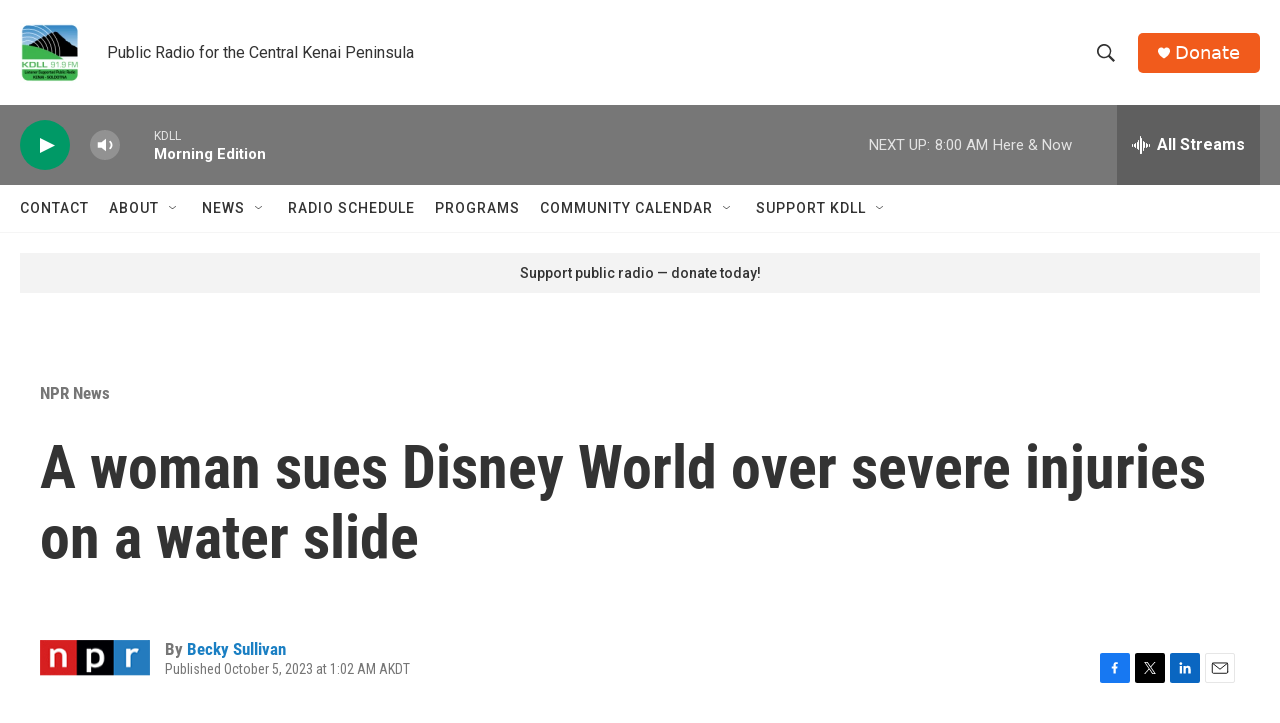

--- FILE ---
content_type: text/html; charset=utf-8
request_url: https://www.google.com/recaptcha/api2/aframe
body_size: 269
content:
<!DOCTYPE HTML><html><head><meta http-equiv="content-type" content="text/html; charset=UTF-8"></head><body><script nonce="R8MAuERIDWGU7SfeIVwgCQ">/** Anti-fraud and anti-abuse applications only. See google.com/recaptcha */ try{var clients={'sodar':'https://pagead2.googlesyndication.com/pagead/sodar?'};window.addEventListener("message",function(a){try{if(a.source===window.parent){var b=JSON.parse(a.data);var c=clients[b['id']];if(c){var d=document.createElement('img');d.src=c+b['params']+'&rc='+(localStorage.getItem("rc::a")?sessionStorage.getItem("rc::b"):"");window.document.body.appendChild(d);sessionStorage.setItem("rc::e",parseInt(sessionStorage.getItem("rc::e")||0)+1);localStorage.setItem("rc::h",'1769012101376');}}}catch(b){}});window.parent.postMessage("_grecaptcha_ready", "*");}catch(b){}</script></body></html>